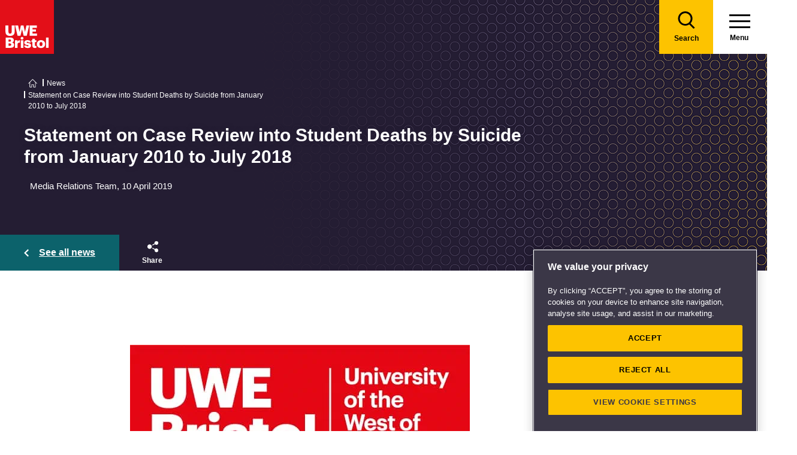

--- FILE ---
content_type: text/html; charset=utf-8
request_url: https://www.uwe.ac.uk/news/statement-on-case-review-into-student-deaths-by-suicide-from-january-2010-to-july-2018
body_size: 18219
content:

<!doctype html>
<!--[if lt IE 8]>   <html lang="en" class="no-js lt-ie10 lt-ie9 lt-ie8"> <![endif]-->
<!--[if IE 8]>      <html lang="en" class="no-js lt-ie10 lt-ie9 ie8"> <![endif]-->
<!--[if IE 9]>      <html lang="en" class="no-js lt-ie10 ie9-or-better ie9"> <![endif]-->
<!--[if ! IE]><!-->
<html lang="en-GB" class="no-js ie9-or-better ie10-or-better">
<!--<![endif]-->
<head>
    <link rel="preconnect" href="https://cookie-cdn.cookiepro.com" crossorigin>
<link rel="preconnect" href="https://www.googletagmanager.com">
<link rel="preconnect" href="https://fonts.gstatic.com" crossorigin>
<script nonce="Z3uod/LOVvHs9wKydS4mpH3i">
    document.documentElement.classList.replace('no-js', 'js');
</script>
<meta charset='utf-8' />
    <title>Statement on Case Review into Student Deaths by Suicide from January 2010 to July 2018 | UWE Bristol</title>

    <link href="/news/statement-on-case-review-into-student-deaths-by-suicide-from-january-2010-to-july-2018" rel="canonical" />

<meta name="referrer" content="strict-origin-when-cross-origin">
        <meta name="description" content="The findings of a Case Review into Student Deaths by Suicide and our commitment to a progressive approach to student mental health." />
        <meta http-equiv="Date" content="Fri, 12 Nov 2021 08:03:56 GMT" />
        <meta http-equiv="Last-Modified" content="Mon, 19 Jan 2026 17:43:35 GMT" />

<meta name="viewport" content="initial-scale=1, width=device-width" />
<meta http-equiv="X-UA-Compatible" content="IE=Edge" />

<link rel="apple-touch-icon" sizes="57x57" href="/assets/img/favicon/apple-icon-57x57.png?v=639044116320000000">
<link rel="apple-touch-icon" sizes="60x60" href="/assets/img/favicon/apple-icon-60x60.png?v=639044116320000000">
<link rel="apple-touch-icon" sizes="72x72" href="/assets/img/favicon/apple-icon-72x72.png?v=639044116320000000">
<link rel="apple-touch-icon" sizes="76x76" href="/assets/img/favicon/apple-icon-76x76.png?v=639044116320000000~">
<link rel="apple-touch-icon" sizes="114x114" href="/assets/img/favicon/apple-icon-114x114.png?v=639044116320000000">
<link rel="apple-touch-icon" sizes="120x120" href="/assets/img/favicon/apple-icon-120x120.png?v=639044116320000000">
<link rel="apple-touch-icon" sizes="144x144" href="/assets/img/favicon/apple-icon-144x144.png?v=639044116320000000">
<link rel="apple-touch-icon" sizes="152x152" href="/assets/img/favicon/apple-icon-152x152.png?v=639044116320000000">
<link rel="apple-touch-icon" sizes="180x180" href="/assets/img/favicon/apple-icon-180x180.png?v=639044116320000000">
<link rel="icon" type="image/png" sizes="192x192" href="/assets/img/favicon/android-icon-192x192.png?v=639044116320000000">
<link rel="icon" type="image/png" sizes="32x32" href="/assets/img/favicon/favicon-32x32.png?v=639044116320000000">
<link rel="icon" type="image/png" sizes="96x96" href="/assets/img/favicon/favicon-96x96.png?v=639044116320000000">
<link rel="icon" type="image/png" sizes="16x16" href="/assets/img/favicon/favicon-16x16.png?v=639044116320000000">
<link rel="preload" href="/assets/css/main.css?v=639044117440000000" as="style">
<link rel="preload" href="/assets/css/print.css?v=639044116300000000" as="style">
<link rel="stylesheet" href="/assets/css/main.css?v=639044117440000000" media="all" />
<link rel="stylesheet" href="/assets/css/print.css?v=639044116300000000" media="print" />
<noscript>
    <link media="all" rel="stylesheet" href="/assets/css/main.css?v=639044117440000000">
    <link media="print" href="/assets/css/print.css?v=639044116300000000" />
</noscript>

<link rel="manifest" href="/assets/img/favicon/manifest.json?v=639044116320000000">
<link rel="shortcut icon" href="/assets/img/favicon/favicon.ico?v=639044116320000000">
<meta name="msapplication-TileColor" content="#002d72">
<meta name="msapplication-config" content="/assets/img/favicon/browserconfig.xml?v=639044116320000000">
<meta name="msapplication-TileImage" content="/assets/img/favicon/ms-icon-144x144.png?v=639044116320000000">
<meta name="theme-color" content="#ffffff">

    <meta property="og:title" content="Statement on Case Review into Student Deaths by Suicide from January 2010 to July 2018 | UWE Bristol" />
    <meta property="og:url" content="/news/statement-on-case-review-into-student-deaths-by-suicide-from-january-2010-to-july-2018" />
        <meta property="og:image" content="-/media/uwe/images/news/news-items/uwe-bristol-logo-410x230.jpg" />
    <meta name="twitter:card" content="summary_large_image">
    <meta name="twitter:site" content="@uwebristol">
    <meta name="twitter:title" content="Statement on Case Review into Student Deaths by Suicide from January 2010 to July 2018 | UWE Bristol" />
    <meta name="twitter:url" content="/news/statement-on-case-review-into-student-deaths-by-suicide-from-january-2010-to-july-2018" />
        <meta name="twitter:image" content="-/media/uwe/images/news/news-items/uwe-bristol-logo-410x230.jpg" />
        <meta name="twitter:image:alt" content="-/media/uwe/images/news/news-items/uwe-bristol-logo-410x230.jpg" />



<script type="application/ld+json" nonce="Z3uod/LOVvHs9wKydS4mpH3i">
    {
  "@context": "https://schema.org",
  "@type": "NewsArticle",
  "headline": "Statement on Case Review into Student Deaths by Suicide from January 2010 to July 2018",
  "image": [
    "//www.uwe.ac.uk/-/media/uwe/images/news/news-items/uwe-bristol-logo-567x283.jpg"
  ],
  "datepublished": "2019-04-10T00:00:00",
  "datemodified": "2019-04-10T00:00:00",
  "mainEntityofPage": {
    "@type": "WebPage",
    "@id": "https://www.uwe.ac.uk/news/statement-on-case-review-into-student-deaths-by-suicide-from-january-2010-to-july-2018"
  },
  "author": {
    "@type": "Organization",
    "name": "UWE Bristol"
  },
  "publisher": {
    "@type": "Organization",
    "name": "UWE Bristol",
    "logo": {
      "@type": "ImageObject",
      "url": "https://style.uwe.ac.uk/branding/couplets/engine/images/logo.png"
    }
  }
}
</script>




    
                <script src="https://cookie-cdn.cookiepro.com/consent/bbeeea6b-aee8-46bc-b396-50f8d91aba8a/OtAutoBlock.js" integrity=""  crossorigin="anonymous"></script>
                <script nonce="Z3uod/LOVvHs9wKydS4mpH3i" data-ot-ignore class='optanon-category-C0001'>
                    !function(t,e,n,a,r){t[a]=t[a]||[],t[a].push({"gtm.start":(new Date).getTime(),event:"gtm.js"});var o=e.getElementsByTagName(n)[0],c=e.createElement(n);c.setAttributeNode(e.createAttribute("data-ot-ignore")),c.setAttribute("class","optanon-category-C0001");var s=e.querySelector("[nonce]");s&&c.setAttribute("nonce",s.nonce||s.getAttribute("nonce")),c.async=!0,c.src="https://www.googletagmanager.com/gtm.js?id=GTM-PW2266V8",o.parentNode.insertBefore(c,o)}(window,document,"script","dataLayer");
                </script>
                <script nonce="Z3uod/LOVvHs9wKydS4mpH3i" >
                    dataLayer.push({'nonce': document.currentScript.nonce});
                </script>
                <script nonce="Z3uod/LOVvHs9wKydS4mpH3i" >
                    (function(w,d,s,l,i){w[l]=w[l]||[];w[l].push({'gtm.start':new Date().getTime(),event:'gtm.js'});var f=d.getElementsByTagName(s)[0],j=d.createElement(s),dl=l!='dataLayer'?'&l='+l:'';j.async=!0;j.src='https://www.googletagmanager.com/gtm.js?id='+i+dl;var n=d.querySelector('[nonce]');n&&j.setAttribute('nonce',n.nonce||n.getAttribute('nonce'));f.parentNode.insertBefore(j,f)})(window,document,'script','dataLayer','GTM-NJMQ288N')
                </script>

    
    
    
</head>
<body class="preload ">
    
                <script nonce="Z3uod/LOVvHs9wKydS4mpH3i" data-ot-ignore class='optanon-category-C0001'>
                    !function(t,e,n,a,r){t[a]=t[a]||[],t[a].push({"gtm.start":(new Date).getTime(),event:"gtm.js"});var o=e.getElementsByTagName(n)[0],c=e.createElement(n);c.setAttributeNode(e.createAttribute("data-ot-ignore")),c.setAttribute("class","optanon-category-C0001");var s=e.querySelector("[nonce]");s&&c.setAttribute("nonce",s.nonce||s.getAttribute("nonce")),c.async=!0,c.src="https://www.googletagmanager.com/gtm.js?id=GTM-PW2266V8",o.parentNode.insertBefore(c,o)}(window,document,"script","dataLayer");
                </script>

    
    

<header>
    
<div class="nav">
    <div class="nav__inner">
        <a href="#main-content" class="header-skip-links">Skip to main content</a>
            <a class="logo" href="/"><img src="/assets/img/logo.svg" alt="Go to the UWE Bristol homepage" aria-label="Go to Homepage"></a>
                        <div class="nav-search js-nav-search">
                    <a class="nav-search__btn" href="/search-results"><span class="nav-search__text">Search</span></a>
                    <form action="/search-results" class="nav-search__form js-nav-search-form" id="content" method="get">
                        <button type="button" aria-expanded="false" class="nav-search__btn js-nav-search-trigger">
                            <span class="nav-search__text">Search</span>
                        </button>
                        <div class="search-wrapper">
                            <label class="u-hidden" for="search-input">Search</label>
                            <input type="search" placeholder="Search site for ..." name="q" maxlength="200" autocomplete="off" class="nav-search__input" id="search-input" />
                                <div class="dropdown">
                                    <button type="button" class="dropbtn js-nav-search-options-btn" aria-expanded="false">Category</button>
                                    <div class="dropdown-content js-nav-search-options-menu">
                                                <a data-query-key="?q" data-query-kv-pair="" class="js-nav-search-options-menu-link" href="/search-results/">All</a>
                                                <a data-query-key="?words" data-query-kv-pair="" class="js-nav-search-options-menu-link" href="https://courses.uwe.ac.uk/Search/">Courses</a>
                                                <a data-query-key="?q" data-query-kv-pair="" class="js-nav-search-options-menu-link" href="/news/search-results/">News</a>
                                                <a data-query-key="?q" data-query-kv-pair="" class="js-nav-search-options-menu-link" href="/events/search-results/">Events</a>
                                                <a data-query-key="?phrase" data-query-kv-pair="" class="js-nav-search-options-menu-link" href="https://blogs.uwe.ac.uk/site-search/">Blogs</a>
                                                <a data-query-key="?query" data-query-kv-pair="" class="js-nav-search-options-menu-link" href="https://people.uwe.ac.uk/SearchResults/">People</a>
                                                <a data-query-key="/search/all/outputs?criteria" data-query-kv-pair="" class="js-nav-search-options-menu-link" href="https://uwe-repository.worktribe.com">Research</a>
                                    </div>
                                </div>
                        </div>
                        <button type="reset" class="nav-close-search__btn js-nav-search-close"><span class="nav-search__text">Close</span></button>
                    </form>
                </div>
                    <a class="menu" href="/">
                <span class="menu__text">Menu</span><div class="hamburger"><span></span><span></span><span></span></div>
            </a>
            <button type="button" class="menu js-nav-trigger js-nav-open" aria-expanded="false">
                <span class="menu__text">Menu</span><span class="hamburger"><span></span><span></span><span></span></span>
            </button>
    </div>

        <div class="slide-out-menu js-nav">
            <div class="js-api-nav u-hidden" aria-expanded="false" data-flatbuild="false" data-api="/uwe/api/navigation"></div>
            <div class="sticky-wrap">
                <nav class="utility-nav o-bg--black" aria-label="Utility Navigation">
                    <ul class="utility-nav__list">
                                <li class="utility-nav__list-item"><a class="utility-nav__link" href="/students" target="">Students</a></li>
                                <li class="utility-nav__list-item"><a class="utility-nav__link" href="https://intranet.uwe.ac.uk" target="">Staff</a></li>
                                <li class="utility-nav__list-item"><a class="utility-nav__link" href="/about/website/login" target="">Login</a></li>
                        <li class="utility-nav__list-item"><button type="button" class="utility-nav__menu js-nav-trigger js-nav-close" aria-expanded="false" aria-label="Close">Close</button></li>
                    </ul>
                </nav>
            </div>

                <div class="nav-wrap nav-level--primary js-nav-wrap">
                    <nav class="primary-nav o-bg--black" aria-label="Primary Navigation">
                        <ul class="primary-nav__list js-nav-list">
    <li class="primary-nav__list-item">
        <a href="#" class="primary-nav__link has-subnav js-subnav-trigger" aria-haspopup="true" data-id="8756b42d-c299-47d8-9c5e-3816d7ecf0fc">Courses and applying</a>
            <div class="primary-nav__subnav js-subnav">
                <ul class="subnav__list">
    <li class="subnav__list-item">
                    <a href="#" class="subnav__link subnav__link--back js-close-subnav">Back to Main Menu</a>
            </li>
    <li class="subnav__list-item">
            <a href="/courses" class="subnav__link subnav__link--parent">Courses and applying</a>
                    </li>
    <li class="subnav__list-item">
                            <a href="#" class="subnav__link has-subnav js-subnav-trigger" aria-haspopup="true" data-id="bc61545d-f58d-49ea-86e3-a4fba7fd25f8">Find a course</a>
    </li>
    <li class="subnav__list-item">
                            <a href="#" class="subnav__link has-subnav js-subnav-trigger" aria-haspopup="true" data-id="27fe4803-0f41-47dd-badd-35693c7b5365">Undergraduate study</a>
    </li>
    <li class="subnav__list-item">
                            <a href="#" class="subnav__link has-subnav js-subnav-trigger" aria-haspopup="true" data-id="6cb501e6-f522-45f0-96e1-1c09921f3044">Postgraduate study</a>
    </li>
    <li class="subnav__list-item">
                            <a href="#" class="subnav__link has-subnav js-subnav-trigger" aria-haspopup="true" data-id="0f23f2db-5728-46bb-8917-80641261dc43">International study</a>
    </li>
    <li class="subnav__list-item">
                            <a href="/courses/online-study" class="subnav__link " aria-haspopup="false" data-id="e4db76a9-2994-46aa-998e-cae47d55e5cf">Online study</a>
    </li>
    <li class="subnav__list-item">
                            <a href="/courses/clearing" class="subnav__link " aria-haspopup="false" data-id="6421c499-0e8d-4278-ac00-60bcf60589de">Clearing</a>
    </li>
    <li class="subnav__list-item">
                            <a href="#" class="subnav__link has-subnav js-subnav-trigger" aria-haspopup="true" data-id="b6285d3a-68b1-4769-ad0d-eb0a5fc7de8a">Higher and degree apprenticeships</a>
    </li>
    <li class="subnav__list-item">
                            <a href="#" class="subnav__link has-subnav js-subnav-trigger" aria-haspopup="true" data-id="2603110f-2f07-4a05-ad36-fa4256006ffd">Professional development</a>
    </li>
    <li class="subnav__list-item">
                            <a href="#" class="subnav__link has-subnav js-subnav-trigger" aria-haspopup="true" data-id="a89a9cf8-4938-40d8-a9ce-133dad8682f6">Applying</a>
    </li>
    <li class="subnav__list-item">
                            <a href="#" class="subnav__link has-subnav js-subnav-trigger" aria-haspopup="true" data-id="8728b85d-f74b-4564-b4f0-dd37fd628006">Fees</a>
    </li>
    <li class="subnav__list-item">
                            <a href="#" class="subnav__link has-subnav js-subnav-trigger" aria-haspopup="true" data-id="3119e6a7-8c39-4b53-8ec6-cd84dc512251">Funding and scholarships</a>
    </li>
    <li class="subnav__list-item">
                            <a href="#" class="subnav__link has-subnav js-subnav-trigger" aria-haspopup="true" data-id="cda15eb4-5835-494e-b864-4ac5b361b294">Open Days</a>
    </li>
    <li class="subnav__list-item">
                            <a href="/courses/sign-up-for-email-updates" class="subnav__link " aria-haspopup="false" data-id="5abe7e3f-9d23-460e-8c0f-6277e3f5b9d7">Sign up for email updates</a>
    </li>
    <li class="subnav__list-item">
                            <a href="/courses/order-a-prospectus" class="subnav__link " aria-haspopup="false" data-id="f83f7d48-19b6-4a7d-9823-25124c811196">Order a prospectus</a>
    </li>
    <li class="subnav__list-item">
                            <a href="/courses/ask-a-student" class="subnav__link " aria-haspopup="false" data-id="da2eb421-f95a-4535-ad64-a2e3e201987f">Ask a student</a>
    </li>
                </ul>
            </div>
    </li>
    <li class="primary-nav__list-item">
        <a href="#" class="primary-nav__link has-subnav js-subnav-trigger" aria-haspopup="true" data-id="8a0241d7-3b17-4145-9e24-f7261fba04f7">Life</a>
            <div class="primary-nav__subnav js-subnav">
                <ul class="subnav__list">
    <li class="subnav__list-item">
                    <a href="#" class="subnav__link subnav__link--back js-close-subnav">Back to Main Menu</a>
            </li>
    <li class="subnav__list-item">
            <a href="/life" class="subnav__link subnav__link--parent">Life</a>
                    </li>
    <li class="subnav__list-item">
                            <a href="#" class="subnav__link has-subnav js-subnav-trigger" aria-haspopup="true" data-id="2b360678-4ab4-49b0-b41b-2f272c51dc7d">Accommodation</a>
    </li>
    <li class="subnav__list-item">
                            <a href="#" class="subnav__link has-subnav js-subnav-trigger" aria-haspopup="true" data-id="22aa9e02-2f48-48f1-ab3d-3a9319b870cb">Campus and facilities</a>
    </li>
    <li class="subnav__list-item">
                            <a href="#" class="subnav__link has-subnav js-subnav-trigger" aria-haspopup="true" data-id="eb70d669-6cc7-4474-90f7-881573fbef70">Preparing and arrival</a>
    </li>
    <li class="subnav__list-item">
                            <a href="#" class="subnav__link has-subnav js-subnav-trigger" aria-haspopup="true" data-id="923e56c6-0661-4110-8058-a2f0b7d72ba4">Centre for Music</a>
    </li>
    <li class="subnav__list-item">
                            <a href="#" class="subnav__link has-subnav js-subnav-trigger" aria-haspopup="true" data-id="aa99a390-ecd3-45a0-bbee-fa8ab3934527">Sports, societies and activities</a>
    </li>
    <li class="subnav__list-item">
                            <a href="#" class="subnav__link has-subnav js-subnav-trigger" aria-haspopup="true" data-id="956a4289-37f8-4fcc-9ffd-e26ab453ca4b">Health and wellbeing</a>
    </li>
    <li class="subnav__list-item">
                            <a href="#" class="subnav__link has-subnav js-subnav-trigger" aria-haspopup="true" data-id="4ab87271-da4a-4de4-b721-6dbfca3560d6">Money and finance</a>
    </li>
    <li class="subnav__list-item">
                            <a href="#" class="subnav__link has-subnav js-subnav-trigger" aria-haspopup="true" data-id="5d0ede17-85ad-4805-ab46-d8d25ceaa698">Discover Bristol</a>
    </li>
    <li class="subnav__list-item">
                            <a href="#" class="subnav__link has-subnav js-subnav-trigger" aria-haspopup="true" data-id="1ad087a9-a4e4-4881-b30a-818150a7e36c">Global experiences</a>
    </li>
    <li class="subnav__list-item">
                            <a href="#" class="subnav__link has-subnav js-subnav-trigger" aria-haspopup="true" data-id="b03fa447-589a-48fe-86f5-d819351046dc">Creating a greener future</a>
    </li>
                </ul>
            </div>
    </li>
    <li class="primary-nav__list-item">
        <a href="#" class="primary-nav__link has-subnav js-subnav-trigger" aria-haspopup="true" data-id="87044de8-6f13-4c6f-875c-e2cd3d9e07bd">Study</a>
            <div class="primary-nav__subnav js-subnav">
                <ul class="subnav__list">
    <li class="subnav__list-item">
                    <a href="#" class="subnav__link subnav__link--back js-close-subnav">Back to Main Menu</a>
            </li>
    <li class="subnav__list-item">
            <a href="/study" class="subnav__link subnav__link--parent">Study</a>
                    </li>
    <li class="subnav__list-item">
                            <a href="#" class="subnav__link has-subnav js-subnav-trigger" aria-haspopup="true" data-id="ddb00211-958f-4d45-832f-b8537922fb54">Library</a>
    </li>
    <li class="subnav__list-item">
                            <a href="#" class="subnav__link has-subnav js-subnav-trigger" aria-haspopup="true" data-id="07d79b48-3d33-497a-9beb-22c4f466c354">Study support</a>
    </li>
    <li class="subnav__list-item">
                            <a href="#" class="subnav__link has-subnav js-subnav-trigger" aria-haspopup="true" data-id="bb2a7cb9-7501-4b26-926b-5001c89faed6">Term dates</a>
    </li>
    <li class="subnav__list-item">
                            <a href="#" class="subnav__link has-subnav js-subnav-trigger" aria-haspopup="true" data-id="5cc1c055-1e76-4baf-84e6-731038c6b725">Academic information</a>
    </li>
    <li class="subnav__list-item">
                            <a href="#" class="subnav__link has-subnav js-subnav-trigger" aria-haspopup="true" data-id="811c5008-4111-4edb-acef-86f1b9808b9f">IT Services</a>
    </li>
    <li class="subnav__list-item">
                            <a href="/study/starting-block" class="subnav__link " aria-haspopup="false" data-id="2c978c62-3621-4860-97d5-8e5895a994fc">Starting Block</a>
    </li>
    <li class="subnav__list-item">
                            <a href="#" class="subnav__link has-subnav js-subnav-trigger" aria-haspopup="true" data-id="9a8ebb32-6e19-4d4a-960c-fe2b2565262b">Career development</a>
    </li>
    <li class="subnav__list-item">
                            <a href="#" class="subnav__link has-subnav js-subnav-trigger" aria-haspopup="true" data-id="8717121f-b77c-44f9-9069-dc3b27140aca">Work experience, jobs and placements</a>
    </li>
    <li class="subnav__list-item">
                            <a href="#" class="subnav__link has-subnav js-subnav-trigger" aria-haspopup="true" data-id="a2c2fb0d-1d67-42b3-a45d-cea1d8f83afc">Innovation and enterprise</a>
    </li>
    <li class="subnav__list-item">
                            <a href="#" class="subnav__link has-subnav js-subnav-trigger" aria-haspopup="true" data-id="56984de3-2c2b-47f4-8698-47c7ec7babdc">Final Year checklist</a>
    </li>
    <li class="subnav__list-item">
                            <a href="#" class="subnav__link has-subnav js-subnav-trigger" aria-haspopup="true" data-id="0f3f19b9-554e-4de9-b668-3628b8afcb3b">International study exchange</a>
    </li>
    <li class="subnav__list-item">
                            <a href="/study/student-feedback" class="subnav__link " aria-haspopup="false" data-id="9bb6bd56-15cc-41d1-9765-6eab364825c8">Student feedback</a>
    </li>
    <li class="subnav__list-item">
                            <a href="/study/uwe-bristol-app" class="subnav__link " aria-haspopup="false" data-id="fd5430ec-07e0-4143-b569-cc3d8ea961d7">UWE Bristol app</a>
    </li>
                </ul>
            </div>
    </li>
    <li class="primary-nav__list-item">
        <a href="#" class="primary-nav__link has-subnav js-subnav-trigger" aria-haspopup="true" data-id="6e90938a-9e6d-4edf-a75c-3d143408fc57">About us</a>
            <div class="primary-nav__subnav js-subnav">
                <ul class="subnav__list">
    <li class="subnav__list-item">
                    <a href="#" class="subnav__link subnav__link--back js-close-subnav">Back to Main Menu</a>
            </li>
    <li class="subnav__list-item">
            <a href="/about" class="subnav__link subnav__link--parent">About us</a>
                    </li>
    <li class="subnav__list-item">
                            <a href="#" class="subnav__link has-subnav js-subnav-trigger" aria-haspopup="true" data-id="08f6a448-9bb6-4ae5-8303-8dc13371d441">Our values, vision and strategy</a>
    </li>
    <li class="subnav__list-item">
                            <a href="/about/ranking-and-reputation" class="subnav__link " aria-haspopup="false" data-id="26a62e2e-689f-475a-8ee0-2f7a49405607">Ranking and reputation</a>
    </li>
    <li class="subnav__list-item">
                            <a href="#" class="subnav__link has-subnav js-subnav-trigger" aria-haspopup="true" data-id="06fc1035-20d3-4c51-a694-d92604104d60">Work at UWE Bristol</a>
    </li>
    <li class="subnav__list-item">
                            <a href="#" class="subnav__link has-subnav js-subnav-trigger" aria-haspopup="true" data-id="24495ef3-8f1a-4ff6-b76e-22320ea2a5fa">Contact us</a>
    </li>
    <li class="subnav__list-item">
                            <a href="#" class="subnav__link has-subnav js-subnav-trigger" aria-haspopup="true" data-id="3291b575-5b1b-4d92-83ce-814efc08a8a1">Visit us</a>
    </li>
    <li class="subnav__list-item">
                            <a href="/about/staff-profiles" class="subnav__link " aria-haspopup="false" data-id="97d77098-6b81-4082-9a38-770e3ec547f1">Staff profiles</a>
    </li>
    <li class="subnav__list-item">
                            <a href="#" class="subnav__link has-subnav js-subnav-trigger" aria-haspopup="true" data-id="d5ed684f-3299-4e44-bbdc-eada03c723f2">Colleges and Schools</a>
    </li>
    <li class="subnav__list-item">
                            <a href="#" class="subnav__link has-subnav js-subnav-trigger" aria-haspopup="true" data-id="4343d0a6-ac2f-4308-a656-9eeb91d92970">Services</a>
    </li>
    <li class="subnav__list-item">
                            <a href="#" class="subnav__link has-subnav js-subnav-trigger" aria-haspopup="true" data-id="83ff4cee-0bd9-440c-8eca-5fbb5f012806">Structure and governance</a>
    </li>
    <li class="subnav__list-item">
                            <a href="#" class="subnav__link has-subnav js-subnav-trigger" aria-haspopup="true" data-id="7a9ae310-5020-4973-99cd-01f68567ed2c">Demographic data</a>
    </li>
    <li class="subnav__list-item">
                            <a href="#" class="subnav__link has-subnav js-subnav-trigger" aria-haspopup="true" data-id="316d395c-5fed-4df2-b665-e0b59cb16109">Our history</a>
    </li>
    <li class="subnav__list-item">
                            <a href="#" class="subnav__link has-subnav js-subnav-trigger" aria-haspopup="true" data-id="07dc1b62-6bbb-4212-a417-ee545206f738">Website</a>
    </li>
                </ul>
            </div>
    </li>
    <li class="primary-nav__list-item">
        <a href="#" class="primary-nav__link has-subnav js-subnav-trigger" aria-haspopup="true" data-id="268cb91a-6dcf-4fa1-bb4e-353305f09ff5">RISE</a>
            <div class="primary-nav__subnav js-subnav">
                <ul class="subnav__list">
    <li class="subnav__list-item">
                    <a href="#" class="subnav__link subnav__link--back js-close-subnav">Back to Main Menu</a>
            </li>
    <li class="subnav__list-item">
            <a href="/rise" class="subnav__link subnav__link--parent">RISE</a>
                    </li>
    <li class="subnav__list-item">
                            <a href="/rise/research" class="subnav__link " aria-haspopup="false" data-id="83bebf38-b60d-4d2f-85e0-7b0d22a44bf3">Research</a>
    </li>
    <li class="subnav__list-item">
                            <a href="/rise/innovation" class="subnav__link " aria-haspopup="false" data-id="2bae2fe0-a602-4918-bdde-725958131371">Innovation</a>
    </li>
    <li class="subnav__list-item">
                            <a href="/rise/skills" class="subnav__link " aria-haspopup="false" data-id="f1b65e75-1759-4d9d-83e5-201646e492c1">Skills</a>
    </li>
    <li class="subnav__list-item">
                            <a href="/rise/enterprise" class="subnav__link " aria-haspopup="false" data-id="40fdcddb-6043-455d-a31d-a8d6134c2cdb">Enterprise</a>
    </li>
    <li class="subnav__list-item">
                            <a href="#" class="subnav__link has-subnav js-subnav-trigger" aria-haspopup="true" data-id="656d7d59-cb1d-4c36-8208-9aab8695f8cd">Shaping integrated healthcare</a>
    </li>
    <li class="subnav__list-item">
                            <a href="#" class="subnav__link has-subnav js-subnav-trigger" aria-haspopup="true" data-id="f3981413-8968-47ec-b091-c27d14b3f644">Harnessing creativity and technology</a>
    </li>
    <li class="subnav__list-item">
                            <a href="#" class="subnav__link has-subnav js-subnav-trigger" aria-haspopup="true" data-id="2b4f149a-d380-48e5-95b0-7cd347c31d27">Enriching culture place and community</a>
    </li>
    <li class="subnav__list-item">
                            <a href="#" class="subnav__link has-subnav js-subnav-trigger" aria-haspopup="true" data-id="73a78e03-197f-4371-abba-c81fe7862ba0">Securing a green resilient future</a>
    </li>
                </ul>
            </div>
    </li>
    <li class="primary-nav__list-item">
        <a href="#" class="primary-nav__link has-subnav js-subnav-trigger" aria-haspopup="true" data-id="ec663c02-4eb0-4df6-8dfc-7684d07f29eb">Business and community partners</a>
            <div class="primary-nav__subnav js-subnav">
                <ul class="subnav__list">
    <li class="subnav__list-item">
                    <a href="#" class="subnav__link subnav__link--back js-close-subnav">Back to Main Menu</a>
            </li>
    <li class="subnav__list-item">
            <a href="/business" class="subnav__link subnav__link--parent">Business and community partners</a>
                    </li>
    <li class="subnav__list-item">
                            <a href="#" class="subnav__link has-subnav js-subnav-trigger" aria-haspopup="true" data-id="407506e7-1ecf-4719-9a86-ba78f504fa9b">Businesses and employers</a>
    </li>
    <li class="subnav__list-item">
                            <a href="#" class="subnav__link has-subnav js-subnav-trigger" aria-haspopup="true" data-id="64a3114e-57c2-4ca1-bb9e-d0330bb0ef75">University Enterprise Zone</a>
    </li>
    <li class="subnav__list-item">
                            <a href="#" class="subnav__link has-subnav js-subnav-trigger" aria-haspopup="true" data-id="11c56a93-608e-463a-94e4-af5e9b13d028">Civic engagement and community</a>
    </li>
    <li class="subnav__list-item">
                            <a href="#" class="subnav__link has-subnav js-subnav-trigger" aria-haspopup="true" data-id="e900979e-5773-47de-808a-65d17ae9ca2f">Outreach for schools and colleges</a>
    </li>
    <li class="subnav__list-item">
                            <a href="/business/business-enquiries" class="subnav__link " aria-haspopup="false" data-id="b1dc2198-3b9c-4be0-83e5-25c3a2a5c41f">Business enquiries</a>
    </li>
    <li class="subnav__list-item">
                            <a href="#" class="subnav__link has-subnav js-subnav-trigger" aria-haspopup="true" data-id="fb1d9f1b-ed07-42aa-9de8-96878fb7ff32">Venue hire and events management</a>
    </li>
    <li class="subnav__list-item">
                            <a href="#" class="subnav__link has-subnav js-subnav-trigger" aria-haspopup="true" data-id="be18b040-6015-4007-80bd-97ff1ed0848a">Support UWE Bristol</a>
    </li>
    <li class="subnav__list-item">
                            <a href="#" class="subnav__link has-subnav js-subnav-trigger" aria-haspopup="true" data-id="1d554f34-57fc-4cde-b5b4-a68c29bd3d3e">Degree apprenticeships employer information</a>
    </li>
    <li class="subnav__list-item">
                            <a href="/business/academic-partnerships" class="subnav__link " aria-haspopup="false" data-id="5f219342-be65-441a-9c7c-4e4ebc5a1cb7">Academic partnerships</a>
    </li>
                </ul>
            </div>
    </li>
    <li class="primary-nav__list-item">
        <a href="#" class="primary-nav__link has-subnav js-subnav-trigger" aria-haspopup="true" data-id="01d016b9-e6b5-45c0-be33-43ff3b6fe017">Research</a>
            <div class="primary-nav__subnav js-subnav">
                <ul class="subnav__list">
    <li class="subnav__list-item">
                    <a href="#" class="subnav__link subnav__link--back js-close-subnav">Back to Main Menu</a>
            </li>
    <li class="subnav__list-item">
            <a href="/research" class="subnav__link subnav__link--parent">Research</a>
                    </li>
    <li class="subnav__list-item">
                            <a href="#" class="subnav__link has-subnav js-subnav-trigger" aria-haspopup="true" data-id="92c11c09-5a90-4f81-b379-ecfeee890109">Postgraduate research study</a>
    </li>
    <li class="subnav__list-item">
                            <a href="/research/our-research-strategy" class="subnav__link " aria-haspopup="false" data-id="4e165088-3c1f-46f2-8035-dc93eed3dce0">Our research strategy</a>
    </li>
    <li class="subnav__list-item">
                            <a href="#" class="subnav__link has-subnav js-subnav-trigger" aria-haspopup="true" data-id="1522a571-3b7a-43c3-bed4-8f9d46d4271f">Research centres and groups</a>
    </li>
    <li class="subnav__list-item">
                            <a href="/research/research-enquiries" class="subnav__link " aria-haspopup="false" data-id="b0458c49-6feb-462f-8a47-0b1ef28f2a00">Research enquiries</a>
    </li>
    <li class="subnav__list-item">
                            <a href="/research/research-publications" class="subnav__link " aria-haspopup="false" data-id="7d46764a-9f04-4254-8dc1-dfac229b2ec9">Research publications</a>
    </li>
    <li class="subnav__list-item">
                            <a href="#" class="subnav__link has-subnav js-subnav-trigger" aria-haspopup="true" data-id="434c3124-8220-440a-b04e-71e0cbfef6dc"> Research governance</a>
    </li>
    <li class="subnav__list-item">
                            <a href="#" class="subnav__link has-subnav js-subnav-trigger" aria-haspopup="true" data-id="e94457bb-282e-4930-af6a-a381d4367310">Research Excellence Framework (REF)</a>
    </li>
    <li class="subnav__list-item">
                            <a href="#" class="subnav__link has-subnav js-subnav-trigger" aria-haspopup="true" data-id="024e5759-a714-42f4-8f09-f0725f827410">Research staff support</a>
    </li>
                </ul>
            </div>
    </li>
    <li class="primary-nav__list-item">
        <a href="#" class="primary-nav__link has-subnav js-subnav-trigger" aria-haspopup="true" data-id="a8cbb8a7-2a28-4dcd-a321-5cae496b8baa">Alumni</a>
            <div class="primary-nav__subnav js-subnav">
                <ul class="subnav__list">
    <li class="subnav__list-item">
                    <a href="#" class="subnav__link subnav__link--back js-close-subnav">Back to Main Menu</a>
            </li>
    <li class="subnav__list-item">
            <a href="/alumni" class="subnav__link subnav__link--parent">Alumni</a>
                    </li>
    <li class="subnav__list-item">
                            <a href="#" class="subnav__link has-subnav js-subnav-trigger" aria-haspopup="true" data-id="14852ff4-d924-42a2-9602-d3c596b5c6c2">Benefits and discounts</a>
    </li>
    <li class="subnav__list-item">
                            <a href="#" class="subnav__link has-subnav js-subnav-trigger" aria-haspopup="true" data-id="94eefbb6-528b-4724-9a78-9ae9112e4c8e">Stay connected</a>
    </li>
    <li class="subnav__list-item">
                            <a href="/alumni/reunions" class="subnav__link " aria-haspopup="false" data-id="93106574-4ea8-41b3-a3b0-4976db775099">Reunions</a>
    </li>
    <li class="subnav__list-item">
                            <a href="/alumni/alumni-edit" class="subnav__link " aria-haspopup="false" data-id="eecc8e42-c23b-4d9c-b242-94ef3a580598">Alumni Edit</a>
    </li>
    <li class="subnav__list-item">
                            <a href="/alumni/outstanding-alumni" class="subnav__link " aria-haspopup="false" data-id="01a99dda-0ce0-440b-847b-b30c5d0cca35">Outstanding alumni</a>
    </li>
    <li class="subnav__list-item">
                            <a href="/alumni/share-your-success" class="subnav__link " aria-haspopup="false" data-id="32bd75cc-50ab-4785-a993-976f95530443">Share your story</a>
    </li>
    <li class="subnav__list-item">
                            <a href="#" class="subnav__link has-subnav js-subnav-trigger" aria-haspopup="true" data-id="a2aa0632-bac8-4901-bf58-88b6da7a4c3a">Alumni Connect</a>
    </li>
                </ul>
            </div>
    </li>
    <li class="primary-nav__list-item">
        <a href="#" class="primary-nav__link has-subnav js-subnav-trigger" aria-haspopup="true" data-id="18ba1dd1-d0d3-41cb-9bf5-bd548dd82503">News</a>
            <div class="primary-nav__subnav js-subnav">
                <ul class="subnav__list">
    <li class="subnav__list-item">
                    <a href="#" class="subnav__link subnav__link--back js-close-subnav">Back to Main Menu</a>
            </li>
    <li class="subnav__list-item">
            <a href="/news" class="subnav__link subnav__link--parent">News</a>
                    </li>
    <li class="subnav__list-item">
                            <a href="/news/student-newsletter" class="subnav__link " aria-haspopup="false" data-id="b495fdbe-cd7c-4070-bafb-ec8760692633">Student newsletter</a>
    </li>
    <li class="subnav__list-item">
                            <a href="/news/media-enquiries" class="subnav__link " aria-haspopup="false" data-id="abf68642-a5c0-497b-a747-92499dc5f9f2">Media enquiries</a>
    </li>
    <li class="subnav__list-item">
                            <a href="#" class="subnav__link has-subnav js-subnav-trigger" aria-haspopup="true" data-id="1339a181-d06e-4358-adb2-6c4f44bf2d95">Find an expert</a>
    </li>
    <li class="subnav__list-item">
                            <a href="/news/blogs" class="subnav__link " aria-haspopup="false" data-id="11627e5d-4245-43da-8ba5-0ca347ba263d">Blogs</a>
    </li>
                </ul>
            </div>
    </li>
    <li class="primary-nav__list-item">
        <a href="#" class="primary-nav__link has-subnav js-subnav-trigger" aria-haspopup="true" data-id="0e9766eb-cdd9-415e-a448-feadbceb899e">Events</a>
            <div class="primary-nav__subnav js-subnav">
                <ul class="subnav__list">
    <li class="subnav__list-item">
                    <a href="#" class="subnav__link subnav__link--back js-close-subnav">Back to Main Menu</a>
            </li>
    <li class="subnav__list-item">
            <a href="/events" class="subnav__link subnav__link--parent">Events</a>
                    </li>
    <li class="subnav__list-item">
                            <a href="/events/welcome-events" class="subnav__link " aria-haspopup="false" data-id="d7b9ae31-6483-4cf0-b7c0-d64a76ced2c4">Welcome events</a>
    </li>
    <li class="subnav__list-item">
                            <a href="/events/degree-show" class="subnav__link " aria-haspopup="false" data-id="5b606f72-b7dd-4be7-aeab-be26f2eb8827">Degree Show</a>
    </li>
    <li class="subnav__list-item">
                            <a href="#" class="subnav__link has-subnav js-subnav-trigger" aria-haspopup="true" data-id="25e5a310-1eb3-4e24-ab0c-0565bdf79e44">Graduation ceremonies</a>
    </li>
    <li class="subnav__list-item">
                            <a href="/events/black-history-month" class="subnav__link " aria-haspopup="false" data-id="45d2a150-209a-458d-a201-890ea9f875fd">Black History Month</a>
    </li>
    <li class="subnav__list-item">
                            <a href="/events/lgbt-history-month" class="subnav__link " aria-haspopup="false" data-id="8a77bfad-8622-4813-9d71-614ff515decd">LGBT+ History Month</a>
    </li>
    <li class="subnav__list-item">
                            <a href="#" class="subnav__link has-subnav js-subnav-trigger" aria-haspopup="true" data-id="e16f8f95-a25d-4099-a4b5-d908a5c832b8">The Bristol Distinguished Address Series</a>
    </li>
    <li class="subnav__list-item">
                            <a href="/events/study-skills-week" class="subnav__link " aria-haspopup="false" data-id="85b6deb7-d23b-4386-b682-c2a2db9b9208">Study Skills Week</a>
    </li>
    <li class="subnav__list-item">
                            <a href="/events/filming-and-photography-notice" class="subnav__link " aria-haspopup="false" data-id="ae0fc602-41cf-4f31-8557-b1ec75f8b439">Filming and photography notice</a>
    </li>
    <li class="subnav__list-item">
                            <a href="/events/green-week" class="subnav__link " aria-haspopup="false" data-id="48bcb31c-9593-4c23-bd5d-f5821e6298ac">Green Week</a>
    </li>
    <li class="subnav__list-item">
                            <a href="/events/international-student-events" class="subnav__link " aria-haspopup="false" data-id="6012e0ea-7012-4220-9777-ef35d25c6c97">International student events</a>
    </li>
    <li class="subnav__list-item">
                            <a href="/events/careers-and-enterprise-events" class="subnav__link " aria-haspopup="false" data-id="72fcbad3-e80d-469b-95df-35b3b82c5d7f">Careers and enterprise events</a>
    </li>
    <li class="subnav__list-item">
                            <a href="/events/international-student-orientation" class="subnav__link " aria-haspopup="false" data-id="8b9cea28-3959-4fa8-b8b8-cbafc21c0e04">International and European student orientation</a>
    </li>
    <li class="subnav__list-item">
                            <a href="#" class="subnav__link has-subnav js-subnav-trigger" aria-haspopup="true" data-id="45be641d-a46c-4337-afe6-80c3c3e64df1">Inspire:Me series</a>
    </li>
    <li class="subnav__list-item">
                            <a href="/events/external-speakers" class="subnav__link " aria-haspopup="false" data-id="59c8735b-7877-441f-adeb-dbb45ba000ab">External speakers</a>
    </li>
                </ul>
            </div>
    </li>
                        </ul>
                    </nav>
                </div>
        </div>
</div>



</header>

<main id="main-content" role="main">

    
<div class="header-wrapper">
    <div class="header header--shallow header--news-item ">
        <div class="header__inner">
            

<nav class="breadcrumb" aria-label="Breadcrumb">
        <ol itemscope itemtype="https://schema.org/BreadcrumbList">
            <li itemprop="itemListElement" itemscope
                itemtype="https://schema.org/ListItem" class="breadcrumb__item">
                    <a itemprop="item" href="/" class="breadcrumb__link breadcrumb--home" title="Home" aria-label="Go to UWE Bristol homepage"></a>
                <meta itemprop="position" content="1" />
                <meta itemprop="name" content="home" />
            </li>
                    <li itemtype="https://schema.org/ListItem" itemscope="" itemprop="itemListElement" class="breadcrumb__item">
                            <a itemprop="item" href="/news" class="breadcrumb__link">News</a>
                        <meta itemprop="position" content="2" />
                        <meta itemprop="name" content="News" />
                    </li>

            <li itemtype="https://schema.org/ListItem" itemprop="itemListElement" itemscope class="breadcrumb__item">
                <span itemprop="name" class="breadcrumb__link breadcrumb__link--static" aria-current="page">Statement on Case Review into Student Deaths by Suicide from January 2010 to July 2018</span>
                <meta itemprop="position" content="3" />
                <meta itemprop="name" content="Statement on Case Review into Student Deaths by Suicide from January 2010 to July 2018" />
            </li>
        </ol>
</nav>
            <div class="header__text">
                <h1 class="header__title">
                    Statement on Case Review into Student Deaths by Suicide from January 2010 to July 2018
                </h1>
                <div class="header__author">
                    <p class="header-author__text">
 Media Relations Team,                        10 April 2019
                    </p>
                </div>
            </div>
        </div>
    </div>
    <div class="header-extras-wrap header-extras-wrap--news">
        <a class="header__link" href="/news/search-results">See all news</a>
        <div class="c-relatedevents-bar__col c-share">
            

<div tabindex="0" class="c-relatedevents-bar__links-wrapper js-add-share" role="button" aria-expanded="false">
    <span class="c-relatedevents-bar__share-icons c-relatedevents-bar__share-icons--share">Share</span>
    <div class="c-relatedevents-bar__event-social-links c-relatedevents-bar__event-social-links--share">
        <div class="c-relatedevents-bar__share">
            <a href="https://www.facebook.com/sharer/sharer.php?u=https://www.uwe.ac.uk/news/statement-on-case-review-into-student-deaths-by-suicide-from-january-2010-to-july-2018">
                <span class="u-hidden-visually">Share to Facebook</span>
                <img src="/assets/img/facebook-share.png" alt="Share to Facebook" />
            </a>
            <a href="https://twitter.com/share?url=https://www.uwe.ac.uk/news/statement-on-case-review-into-student-deaths-by-suicide-from-january-2010-to-july-2018&text=Statement on Case Review into Student Deaths by Suicide from January 2010 to July 2018">
                <span class="u-hidden-visually">Share to Twitter</span>
                <img src="/assets/img/twitter-share.png" alt="Share to Twitter" />
            </a>
            <a href="mailto:?subject=Statement on Case Review into Student Deaths by Suicide from January 2010 to July 2018&body=Check out this site: https%3a%2f%2fwww.uwe.ac.uk%2fnews%2fstatement-on-case-review-into-student-deaths-by-suicide-from-january-2010-to-july-2018" title="Share by Email';">
                <span class="u-hidden-visually">Share by email</span>
                <img src="/assets/img/mail-share.png" alt="Share by email" />
            </a>
            <a href="https://api.whatsapp.com/send?text=Statement on Case Review into Student Deaths by Suicide from January 2010 to July 2018+https://www.uwe.ac.uk/news/statement-on-case-review-into-student-deaths-by-suicide-from-january-2010-to-july-2018">
                <span class="u-hidden-visually">Share to WhatsApp</span>
                <img src="/assets/img/whatsapp-share.png" alt="Share to WhatsApp" />
            </a>
            <a rel="noreferrer" href="http://www.linkedin.com/shareArticle?mini=true&url=https://www.uwe.ac.uk/news/statement-on-case-review-into-student-deaths-by-suicide-from-january-2010-to-july-2018&title=Statement on Case Review into Student Deaths by Suicide from January 2010 to July 2018">
                <span class="u-hidden-visually">Share to LinkedIn</span>
                <img src="/assets/img/linkedin-share.png" alt="Share to LinkedIn" />
            </a>
            <a href="https://www.facebook.com/dialog/send?app_id=207766518608&amp;link=https://www.uwe.ac.uk/news/statement-on-case-review-into-student-deaths-by-suicide-from-january-2010-to-july-2018&amp;redirect_uri=https://www.uwe.ac.uk/news/statement-on-case-review-into-student-deaths-by-suicide-from-january-2010-to-july-2018">
                <span class="u-hidden-visually">Share to Messenger</span>
                <img src="/assets/img/messenger-share.png" alt="Share to Messenger" />
            </a>
        </div>
    </div>
</div>

        </div>

    </div>
</div>

    

        <section class="o-bg--white">
            <div class="o-container--small">
                <div class="o-container__inner">
                    <div class="c-copy-section js-anim">
                        <p>&nbsp;</p>
                    </div>
                </div>
            </div>
        </section>
        <section class="o-bg--white">
            <div class="o-container">
                <div class="o-container--small">
                    <div class="o-container__inner o-container__inner--no-pad-bottom">
                        <div class="c-single-media-section">
                            <div class="c-copy-section js-anim">
                                    <figure class="c-single-media-section__img">
                                        <picture>
                                                <source media="(min-width: 601px)" srcset="/-/media/uwe/images/news/news-items/uwe-bristol-logo-567x283.jpg?mw=847&amp;hash=2D6AA6B18D02925305E91065B75CD4A2">
                                                <source media="(max-width: 600px)" srcset="/-/media/uwe/images/news/news-items/uwe-bristol-logo-567x283.jpg?mw=600&amp;hash=52289DC3038E32E16B08C79113C133F6">
                                            <img src="/-/media/uwe/images/news/news-items/uwe-bristol-logo-567x283.jpg?la=en&amp;h=283&amp;w=567&amp;mw=847&amp;hash=3E09F8E83AD165A880A8A7C94EF1C111" alt="University of the West of England (UWE Bristol) logo white text on red background" />
                                        </picture>
                                    </figure>
                            </div>
                        </div>
                    </div>
                </div>
            </div>
        </section>
        <section class="o-bg--white">
            <div class="o-container--small">
                <div class="o-container__inner">
                    <div class="c-copy-section js-anim">
                        <p>UWE Bristol is announcing today the findings of a Case Review into Student Deaths by Suicide between January 2010 and July 2018, supported by Public Health England (PHE) and local public health experts.</p>
<p>UWE Bristol is announcing these findings as part of our commitment to a progressive and open approach to student mental health and wellbeing, and to provide an example of a model that can be used by other universities, colleges and schools across the UK.</p>
<p>As an institution with over 30,000 students, death by suicide is thankfully a very rare occurrence at UWE Bristol. However, any number of suicides is too many and we want to ensure that we are doing everything possible to prevent further tragedies occurring among our student population. We wanted to use this report to improve our preventative interventions already in place and inform the content of our&nbsp;<a href="https://www2.uwe.ac.uk/services/Marketing/about-us/pdf/Policies/UWE-Bristol-Suicide-prevention-and-response-strategy.pdf">suicide prevention plan</a>, as part of our long-term commitment to addressing student mental health.</p>
<p>Cases of probable suicide among our students over the past eight years (1 January 2010 to 31 July 2018) were identified using a range of data sources, including university records that recorded the deaths of students but not the causes, along with academic, accommodation and finance records, and coroner's investigation and verdict records. The data sources also included the notes and memories of UWE Bristol staff.</p>
<p>The report was then used to identify any common factors between the cases and lessons learnt for policy and practice. The analysis involved comparing the demographics and broader information about the students in the study with the UWE Bristol student body as a whole. The report was co-produced with input from national experts in suicide prevention and local public health professionals. PHE contributed resources and support as part of its role in supporting the cross-governmental strategy for suicide prevention, which involves creating resources for local authorities and healthcare professionals to better understand and prevent suicide.</p>
<p>The report collated and analysed a range of data for 14 identified probable deaths by suicide (confirmed, suspected or likely) among UWE Bristol students. This figure was later revised to 12 probable deaths by suicide during the period examined, from over 200,000 students enrolled at UWE Bristol over that period.</p>
<p>It is important to note that the sample size was very small for drawing meaningful conclusions. However, the report included the following findings:</p>
<ul>
    <li>Half of the deaths were concentrated in the months between January and April in each year that was covered by the report.</li>
    <li>This finding reflects Office for National Statistics (ONS) data on student suicide, and that the early part of the year is a focus of concern nationally.</li>
    <li>More than half of students had resat exams or submitted extenuating circumstances forms, while one in four had requested a course transfer.</li>
    <li>Just under half of the students had faced financial difficulty.</li>
    <li>Only three of the students in the case group had formally self-identified as having mental health difficulties on their university entrance forms but at least six had been known to specialist mental health services at some point in their lives.</li>
    <li>The proportion of students aged 21 and over in the case group was higher than in UWE Bristol's student population as a whole.</li>
    <li>The report showed that no clusters of suicide occurred within the period of study, and there was no evidence of previously undetected or unknown links between the cases.</li>
</ul>
<p>The report was designed to shape the development of the University's suicide prevention plan and ongoing mental health support services. As a result of the findings from the report, UWE Bristol has already implemented the following:</p>
<ul>
    <li>Developing a new suicide prevention and response plan, which aims to create an environment that supports the development of life skills and emotional resilience,</li>
    <li>encouraging students to seek help as soon as they need it and not just at crisis point, and better identifying and responding to vulnerable or at-risk students.</li>
    <li>The creation of student-led, alcohol-free student spaces on our campuses, including the opening of the new 24-hour Student Centre on our Frenchay campus earlier this year.</li>
    <li>Developing additional awareness campaigns among students, parents and carers to promote disclosure of mental health concerns at the application/joining stage, to ensure support can be in place as soon as they join the University.</li>
    <li>Greater engagement with parents and carers, including a new newsletter, dedicated section on our website and direct telephone line for concerned families.</li>
    <li>In partnership with the University of Bristol, we are leading ongoing conversations with the NHS, GPs and local authorities to ensure better communication and data-sharing, and more joined-up students' wellbeing support.</li>
    <li>We have introduced a learner analytics system focused on enabling staff to support students' mental health and wellbeing. The system flags up when a student's level of academic engagement is lower than expected, allowing us to reach out to offer additional support. Since we began piloting this technology last September, 50 per cent of students identified by the software have taken up the offer of extra help.</li>
</ul>
<p>Like all universities, schools and colleges, we are deeply concerned by the increase of mental health issues amongst our young people nationally, and we recognise that what is happening at UWE Bristol reflects a wider, worrying trend that poses a huge challenge to all of us.</p>
<p>We hope that the report and methodology can be used by other universities, schools and colleges, and that it can form part of a collaborative effort to ensure we are providing the best possible support to students and young people across the UK.</p>
<p><strong>Please be mindful that the contents of this report and the way it is communicated will have an impact on the families and loved ones directly affected, and potentially our wider student community and young people suffering with their own mental health. We therefore request that the information contained within the report is treated with sensitivity and respect.</strong></p>
<p><strong>-ENDS-</strong></p>
<p>For more information, please contact <a href="mailto:pressoffice@uwe.ac.uk">pressoffice@uwe.ac.uk</a> -&nbsp;<strong>Please note, we can only respond to media requests.</strong></p>
<h3>What was the purpose of the student deaths by suicide case review?</h3>
<p>To improve our preventative interventions already in place and inform the content of our new suicide prevention plan. The process of conducting the review aligns with our long-term commitment to addressing student mental health as part of our progressive, holistic and sector-leading approach to the issue. This is a very complex issue and we are committed to increasing our understanding and knowledge, to ensure that we are doing everything we can to support students and prevent further suicides.</p>
<h3>How did it come about?</h3>
<p>In June 2018 UWE Bristol was approached to take part in a piece of work, reviewing the cases of suicides in university students from 2010 to 2018. We agreed to take part in the research and the case review, facilitated by Public Health England (PHE) and conducted by an independent local public health expert between July 2018 and September 2018.</p>
<h3>How was the review carried out and who was involved?</h3>
<p>Cases of probable suicide among UWE Bristol students over the past eight years (1 Jan, 2010 - 31 July, 2018) were identified using a range of data sources, including university records that recorded the deaths of students but not the causes, along with academic, accommodation and finance records, and coroner's investigation and verdict records. The data sources also included the notes and memories of UWE Bristol staff.</p>
<p>The report was then used to identify any common factors between the cases and lessons learnt for policy and practice. The analysis involved comparing the demographics and broader information about the students in the study with the UWE Bristol student body as a whole.</p>
<p>The methodology used was co-produced with input from national experts in suicide prevention, local public health professionals and PHE.</p>
<h3>What were the findings?</h3>
<p>The review collated and analysed a broad range of data for 14 identified probable deaths by suicide (confirmed, suspected or likely) among UWE Bristol students, out of a total university population over this period of more than 200,000. This figure was later revised to 12 probable deaths by suicide during the period examined.</p>
<p>Although we have to be mindful that the sample size was very small for drawing meaningful conclusions, the findings included:</p>
<ul>
    <li>Half of the deaths were concentrated in the months between January and April. This finding reflects national ONS data on student suicide. The early part of the year is a focus of concern nationally.</li>
    <li>More than half of students had resat exams or submitted extenuating circumstances forms, while one in four had requested a course transfer.</li>
    <li>Just under half of the students had faced financial difficulty.</li>
    <li>Only three of the students in the case group had formally self-identified as having mental health difficulties on their university entrance forms but at least six had been known to specialist mental health services at some point in their lives.</li>
    <li>The proportion of students aged 21 and over in the case group was higher than in UWE Bristol's student population as a whole.</li>
</ul>
<h3>What does the University plan to do with the results?</h3>
<p>The review has generated new evidence and insights into common features, and lessons learnt from the deaths, to help inform and shape the development of our suicide prevention plan. We plan to share the report methodology and learnings with universities and the wider HE sector, colleges and schools, the NHS and third sector partners.</p>
                    </div>
                </div>
            </div>
        </section>




    <section class="o-container o-bg--white">
        <div class="o-container--small">
            <div class="o-container__inner">
                <div class="c-relatedevents-bar">
                    <div class="c-relatedevents-bar__col c-relatedevents-bar__col--left">
                        <span class="c-relatedevents-bar__text ">This relates to:</span>
                    </div>
                    <div class="c-relatedevents-bar__col c-relatedevents-bar__col--center">
                                                                            <a class="c-relatedevents-bar__label" href="/news/search-results?&a=University+statements">University statements</a>
                    </div>
                </div>
            </div>
        </div>
    </section>


        <section id="a508a0827-6b49-4ffa-967f-7a86e2dea287" class="o-theme--grey o-bg--grey">
            <div class="o-container">
                <div class="o-container__inner">
                        <div class="o-container o-container--small">
                            <div class="c-copy-section c-copy-section--with-btn js-anim">
                                <div>
                                        <h2 class="c-copy-section__title">Related news</h2>
                                                                    </div>
                                
                            </div>
                        </div>
                    <div class="carousel">
                        <div class="wrapper">
                            <div class="c-card-block grid js-carousel grid--inline" data-eq-cols='*' data-eq-selector=".c-card">
                                        <div class="g-unit g-unit--3@l g-unit--6@m g-unit--12@s g-unit--inline">
                                            
<div class="c-card js-c-card c-card--offset-left c-card--has-image gtm-news-carousel-card-1">
    <div class="c-card__link">
        <div class="c-card__inner">
                <div class="c-card__image">
                        <img src="/-/media/uwe/images/news/news-items/tommy-greenhouse-410x230.jpg?db=web&amp;hash=3C35EFFFF873009216BF8581BEDA892B" alt="A man wearing a black T-hirt giving a thumbs up to the camera"/>
                </div>
            <div class="c-card__inner-text">
                <div class="c-card__text">
                            <span class="c-card__tag">News</span>
                                            <p class="c-card__author"> Media Relations Team</p>
                                            <p class="c-card__date">27 January 2026</p>
                                                                <h3 class="t-medium-small c-card__title gtm-news-carousel-card-1">
                            <a href="/news/tommy-greenhouse">
                                <span>Graduate completes 52 marathons in a year for charity after mental health challenges</span>
                            </a>
                        </h3>
                                        <p>A UWE Bristol graduate who had mental health difficulties during his studies has raised &pound;9,000 for charities by completing 52 marathons in one year.</p>                </div>
            </div>
        </div>
    </div>
</div>

                                        </div>
                                        <div class="g-unit g-unit--3@l g-unit--6@m g-unit--12@s g-unit--inline">
                                            
<div class="c-card js-c-card c-card--offset-left c-card--has-image gtm-news-carousel-card-2">
    <div class="c-card__link">
        <div class="c-card__inner">
                <div class="c-card__image">
                        <img src="/-/media/uwe/images/news/generation-soil-410x230.jpg?db=web&amp;hash=EAC6165A523AFE7CC33A3E4DBCE48C1B" alt="Two people crouch behind green shubbery in a garden with a large sign propped up at the front of the image saying &#39;Generation Soil Compost Recipe&#39; "/>
                </div>
            <div class="c-card__inner-text">
                <div class="c-card__text">
                            <span class="c-card__tag">News</span>
                                            <p class="c-card__author"> Media Relations Team</p>
                                            <p class="c-card__date">27 January 2026</p>
                                                                <h3 class="t-medium-small c-card__title gtm-news-carousel-card-2">
                            <a href="/news/generation-soil">
                                <span>From scraps to soil: the UWE Bristol alum transforming campus food waste into fertile compost to feed university garden</span>
                            </a>
                        </h3>
                                        <p>A UWE Bristol alum has gone back to his roots to transform food waste from his former university into living, nutrient-rich compost to feed back into its student and staff-run Community Garden.</p>                </div>
            </div>
        </div>
    </div>
</div>

                                        </div>
                                        <div class="g-unit g-unit--3@l g-unit--6@m g-unit--12@s g-unit--inline">
                                            
<div class="c-card js-c-card c-card--offset-left c-card--has-image gtm-news-carousel-card-3">
    <div class="c-card__link">
        <div class="c-card__inner">
                <div class="c-card__image">
                        <img src="/-/media/uwe/images/news/news-items/drt-minibus1-410x230.jpg?db=web&amp;hash=4AECC4B5612125F416BA97096E4579EC" alt="A blue minibus with grass and a flowerbed in the foreground"/>
                </div>
            <div class="c-card__inner-text">
                <div class="c-card__text">
                            <span class="c-card__tag">News</span>
                                            <p class="c-card__author"> Media Relations Team</p>
                                            <p class="c-card__date">23 January 2026</p>
                                                                <h3 class="t-medium-small c-card__title gtm-news-carousel-card-3">
                            <a href="/news/demand-responsive-transport">
                                <span>On-demand minibus services beneficial in rural areas but face financial challenges, trials suggest</span>
                            </a>
                        </h3>
                                        <p>Trials of &lsquo;demand responsive transport&rsquo; minibus services boosted connectivity for people in rural and suburban areas, according to a new report produced by UWE Bristol researchers.</p>                </div>
            </div>
        </div>
    </div>
</div>

                                        </div>
                                        <div class="g-unit g-unit--3@l g-unit--6@m g-unit--12@s g-unit--inline">
                                            
<div class="c-card js-c-card c-card--offset-left c-card--has-image gtm-news-carousel-card-4">
    <div class="c-card__link">
        <div class="c-card__inner">
                <div class="c-card__image">
                        <img src="/-/media/uwe/images/news/news-items/prince-william-vivo-850x500.jpg?db=web&amp;hash=22CEFCFD44AAA6450B7F29B25FC86BDB" alt="The Prince of Wales visiting the VIVO Hub for Enhanced Independent Living at the Bristol Robotics Laboratory."/>
                </div>
            <div class="c-card__inner-text">
                <div class="c-card__text">
                            <span class="c-card__tag">News</span>
                                            <p class="c-card__author"> Media Relations Team</p>
                                            <p class="c-card__date">22 January 2026</p>
                                                                <h3 class="t-medium-small c-card__title gtm-news-carousel-card-4">
                            <a href="/news/royal-visit">
                                <span>Prince of Wales visits UWE Bristol to see pioneering robotic tech tackling societal health challenges</span>
                            </a>
                        </h3>
                                        <p>The Prince of Wales visited the Bristol Robotics Laboratory (BRL) at the University of the West of England&rsquo;s (UWE Bristol) Frenchay campus today (22 January 2026) to learn about the pioneering robotic technologies being developed to help the ageing and disabled population maintain mental and physical wellbeing and remain independent for longer.</p>                </div>
            </div>
        </div>
    </div>
</div>

                                        </div>
                                        <div class="g-unit g-unit--3@l g-unit--6@m g-unit--12@s g-unit--inline">
                                            
<div class="c-card js-c-card c-card--offset-left c-card--has-image gtm-news-carousel-card-5">
    <div class="c-card__link">
        <div class="c-card__inner">
                <div class="c-card__image">
                        <img src="/-/media/uwe/images/news/news-items/livdem-image1-410x230.jpg?db=web&amp;hash=A4491ADB41BE4F9621124B7AE95924BA" alt="Photo of a dementia support celebration event, showing four people sat around a table"/>
                </div>
            <div class="c-card__inner-text">
                <div class="c-card__text">
                            <span class="c-card__tag">News</span>
                                            <p class="c-card__author"> Media Relations Team</p>
                                            <p class="c-card__date">21 January 2026</p>
                                                                <h3 class="t-medium-small c-card__title gtm-news-carousel-card-5">
                            <a href="/news/livdem">
                                <span>Dementia support groups developed by professor adopted across globe</span>
                            </a>
                        </h3>
                                        <p>A programme started by a UWE Bristol academic to provide emotional and practical support for people with dementia is now being adopted around the world.</p>                </div>
            </div>
        </div>
    </div>
</div>

                                        </div>
                                        <div class="g-unit g-unit--3@l g-unit--6@m g-unit--12@s g-unit--inline">
                                            
<div class="c-card js-c-card c-card--offset-left c-card--has-image gtm-news-carousel-card-6">
    <div class="c-card__link">
        <div class="c-card__inner">
                <div class="c-card__image">
                        <img src="/-/media/uwe/images/news/laura-fogg-rogers-410x230.jpg?db=web&amp;hash=B90455AD11B9AEBED9C394CA8F9ADF48" alt="A head shot of a woman with blonde hair wearing a blue dress holding a small globe standing in front of a branded board saying &#39;Building a more sustainable future&#39;"/>
                </div>
            <div class="c-card__inner-text">
                <div class="c-card__text">
                            <span class="c-card__tag">News</span>
                                            <p class="c-card__author"> Media Relations Team</p>
                                            <p class="c-card__date">20 January 2026</p>
                                                                <h3 class="t-medium-small c-card__title gtm-news-carousel-card-6">
                            <a href="/news/climate-ambassadors">
                                <span>UWE Bristol becomes South West Regional Hub lead for national Climate Ambassadors scheme</span>
                            </a>
                        </h3>
                                        <p>UWE Bristol is the new regional hub lead for the Climate Ambassadors scheme, a national initiative helping to drive the development of climate action plans in education settings across England.</p>                </div>
            </div>
        </div>
    </div>
</div>

                                        </div>
                                        <div class="g-unit g-unit--3@l g-unit--6@m g-unit--12@s g-unit--inline">
                                            
<div class="c-card js-c-card c-card--offset-left c-card--has-image gtm-news-carousel-card-7">
    <div class="c-card__link">
        <div class="c-card__inner">
                <div class="c-card__image">
                        <img src="/-/media/uwe/images/news/art-design-curriculum-410x230.jpg?db=web&amp;hash=43EB36D56A9C48C9A07A1967C0FD6068" alt="Two children sit at a table drawing with coloured pencils., while art supplies and an open box of pastels are visible alongside."/>
                </div>
            <div class="c-card__inner-text">
                <div class="c-card__text">
                            <span class="c-card__tag">News</span>
                                            <p class="c-card__author"> Media Relations Team</p>
                                            <p class="c-card__date">19 January 2026</p>
                                                                <h3 class="t-medium-small c-card__title gtm-news-carousel-card-7">
                            <a href="/news/art-and-design-new-curriculum">
                                <span>UWE Bristol academic to help shape new national Art and Design curriculum for England</span>
                            </a>
                        </h3>
                                        <p>A UWE Bristol academic has been appointed by the Department for Education to draft a new national curriculum for Art and Design.</p>                </div>
            </div>
        </div>
    </div>
</div>

                                        </div>
                                        <div class="g-unit g-unit--3@l g-unit--6@m g-unit--12@s g-unit--inline">
                                            
<div class="c-card js-c-card c-card--offset-left c-card--has-image gtm-news-carousel-card-8">
    <div class="c-card__link">
        <div class="c-card__inner">
                <div class="c-card__image">
                        <img src="/-/media/uwe/images/news/jonathan-benger-410x230.jpg?db=web&amp;hash=312A341CBD758A5DF442A52E8AE3F55B" alt="A head and shoulders image of a man wearing a suit with glasses looking down the lens of the camera in a corporate setting. "/>
                </div>
            <div class="c-card__inner-text">
                <div class="c-card__text">
                            <span class="c-card__tag">News</span>
                                            <p class="c-card__author"> Media Relations Team</p>
                                            <p class="c-card__date">18 December 2025</p>
                                                                <h3 class="t-medium-small c-card__title gtm-news-carousel-card-8">
                            <a href="/news/national-institute-for-health-and-care-excellence">
                                <span>UWE Bristol professor appointed National Institute for Health and Care Excellence CEO</span>
                            </a>
                        </h3>
                                        <p>Jonathan Benger CBE, Professor of Emergency Care at UWE Bristol, has been appointed as the new chief executive officer of the National Institute for Health and Care Excellence (NICE).</p>                </div>
            </div>
        </div>
    </div>
</div>

                                        </div>
                                        <div class="g-unit g-unit--3@l g-unit--6@m g-unit--12@s g-unit--inline">
                                            
<div class="c-card js-c-card c-card--offset-left c-card--has-image gtm-news-carousel-card-9">
    <div class="c-card__link">
        <div class="c-card__inner">
                <div class="c-card__image">
                        <img src="/-/media/uwe/images/news/news-items/rape-pregnancy-study-410x230.jpg?db=web&amp;hash=D36FA476E099AEE984213DF9C2E6B465" alt="Image of a newborn baby, with side of its face blurred in the background, and a parents hand holding the baby&#39;s hand in the foreground"/>
                </div>
            <div class="c-card__inner-text">
                <div class="c-card__text">
                            <span class="c-card__tag">News</span>
                                            <p class="c-card__author"> Media Relations Team</p>
                                            <p class="c-card__date">17 December 2025</p>
                                                                <h3 class="t-medium-small c-card__title gtm-news-carousel-card-9">
                            <a href="/news/rape-pregnancy-research">
                                <span>Findings revealed from first UK study into experiences of mothers who are survivors of rape pregnancy</span>
                            </a>
                        </h3>
                                        <p>UWE Bristol academics have revealed the findings of the first UK-based study of the experiences of mothers who are survivors of rape pregnancy.</p>                </div>
            </div>
        </div>
    </div>
</div>

                                        </div>
                                        <div class="g-unit g-unit--3@l g-unit--6@m g-unit--12@s g-unit--inline">
                                            
<div class="c-card js-c-card c-card--offset-left c-card--has-image gtm-news-carousel-card-10">
    <div class="c-card__link">
        <div class="c-card__inner">
                <div class="c-card__image">
                        <img src="/-/media/uwe/images/news/people-planet-410x230.jpg?db=web&amp;hash=C53DD2548ED7F8657D956A0545B86BF9" alt="An exterior of a building with red branding with trees and a open paved walking space in front of it. "/>
                </div>
            <div class="c-card__inner-text">
                <div class="c-card__text">
                            <span class="c-card__tag">News</span>
                                            <p class="c-card__author"> Media Relations Team</p>
                                            <p class="c-card__date">15 December 2025</p>
                                                                <h3 class="t-medium-small c-card__title gtm-news-carousel-card-10">
                            <a href="/news/people-and-planet-university-league">
                                <span>UWE Bristol rises eleven places in People &amp; Planet University League</span>
                            </a>
                        </h3>
                                        <p>UWE Bristol has risen to 14<sup>th</sup> in the People &amp; Planet University League (UK), a jump of eleven places.&nbsp;</p>                </div>
            </div>
        </div>
    </div>
</div>

                                        </div>
                                        <div class="g-unit g-unit--3@l g-unit--6@m g-unit--12@s g-unit--inline">
                                            
<div class="c-card js-c-card c-card--offset-left c-card--has-image gtm-news-carousel-card-11">
    <div class="c-card__link">
        <div class="c-card__inner">
                <div class="c-card__image">
                        <img src="/-/media/uwe/images/news/paul-gough-410x230.jpg?db=web&amp;hash=5A38F3CA88E6494E65ED3BE19689FF26" alt="A headshot of a man in a blue suit in a corporate setting smiling at the camera. "/>
                </div>
            <div class="c-card__inner-text">
                <div class="c-card__text">
                            <span class="c-card__tag">News</span>
                                            <p class="c-card__author"> Media Relations Team</p>
                                            <p class="c-card__date">12 December 2025</p>
                                                                <h3 class="t-medium-small c-card__title gtm-news-carousel-card-11">
                            <a href="/news/arnolfini-chair-of-trustees">
                                <span>Arnolfini appoints Professor Paul Gough as new Chair of Trustees</span>
                            </a>
                        </h3>
                                        <p>Arnolfini, partner organisation of UWE Bristol,&nbsp;<span style="line-height: 115%;">has appointed Professor Paul Gough as its new Chair of Trustees.</span></p>                </div>
            </div>
        </div>
    </div>
</div>

                                        </div>
                                        <div class="g-unit g-unit--3@l g-unit--6@m g-unit--12@s g-unit--inline">
                                            
<div class="c-card js-c-card c-card--offset-left c-card--has-image gtm-news-carousel-card-12">
    <div class="c-card__link">
        <div class="c-card__inner">
                <div class="c-card__image">
                        <img src="/-/media/uwe/images/news/property-week-awards-410x230.jpg?db=web&amp;hash=67CAF817B51CA5E0ABFA92B18DDF8C23" alt="A group of people standing on a stage smiling. "/>
                </div>
            <div class="c-card__inner-text">
                <div class="c-card__text">
                            <span class="c-card__tag">News</span>
                                            <p class="c-card__author"> Media Relations Team</p>
                                            <p class="c-card__date">12 December 2025</p>
                                                                <h3 class="t-medium-small c-card__title gtm-news-carousel-card-12">
                            <a href="/news/property-week-student-accommodation-awards-2025">
                                <span>UWE Bristol’s environmentally conscious and student-focused accommodation wins three awards</span>
                            </a>
                        </h3>
                                        <p>Purdown View, the world's largest certified Passivhaus student accommodation development, has been recognised at Property Week Student Accommodation Awards.</p>                </div>
            </div>
        </div>
    </div>
</div>

                                        </div>
                            </div>
                        </div>
                    </div>
                </div>
            </div>
        </section>



    


    

    

</main>


<footer class="o-bg--black js-footer">
    <div class="o-container">
        <div class="o-container--med">
            <div class="o-container__inner">
                <div class="c-footer">
                    <div class="grid">
                            <div class="c-footer__column g-unit g-unit--3@l g-unit--6@m g-unit--12@s ">
    <h2 class="c-footer__title t-small t-small--bold">Contact us</h2>
<div class="c-footer-copy-section__text">
    <p class="t-smaller">
        University of the West of England
<br />        Frenchay Campus
<br />        Coldharbour Lane
<br />        Bristol
<br />        BS16 1QY
<br />        United Kingdom
        
        
    </p>
        <p class="t-smaller">
            Switchboard:                 <a href="tel:+44 (0)117 9656261">+44 (0)117 9656261</a>
                <br />
                                <a href="/about/contact-us/how-to-contact-us">View full contact details</a>
                <br />
        </p>
    </div>
                            </div>
                                                    <div class="c-footer__column g-unit g-unit--3@l g-unit--6@m g-unit--12@s ">
<h2 class="c-footer__title t-small t-small--bold" >Visit us</h2>
<div class="c-footer-copy-section__text" >
    <ul class="c-footer__list">
        
        <li><a href="/life/campus-and-facilities/city-campus" >City Campus</a></li>
            <li><a href="/life/campus-and-facilities/frenchay-campus" >Frenchay Campus</a></li>
            <li><a href="/life/campus-and-facilities/glenside-campus" >Glenside Campus</a></li>
            <li><a href="/life/campus-and-facilities/car-parking" >Car parking</a></li>
            <li><a href="/about/visit-us" >Visit us</a></li>
                </ul>
</div>
                            </div>
                                                    <div class="c-footer__column c-footer__column--3 g-unit g-unit--3@l g-unit--6@m g-unit--12@s ">
<h2 class="c-footer__title t-small t-small--bold" >Quick links</h2>
<div class="c-footer-copy-section__text" >
    <ul class="c-footer__list">
        
        <li><a href="/study/library" >Library</a></li>
            <li><a href="/about/jobs" >Jobs</a></li>
            <li><a href="/about/website/login" >Login</a></li>
            <li><a href="/study/term-dates" >Term dates</a></li>
            <li><a href="/about/colleges-and-schools" >Colleges and schools</a></li>
                </ul>
</div>
                            </div>
                                                    <div class="c-footer__column c-footer__column--4 g-unit g-unit--3@l g-unit--6@m g-unit--12@s ">
                                <h2 class="c-footer__title t-small t-small--bold">Follow us</h2>
                                <div class="c-footer-copy-section__text c-footer__icon-wrapper">
                                    <a class="c-footer__icon-link" href="https://twitter.com/uwebristol" title="Twitter" target="_blank"><div class="c-footer__icon c-footer__icon--twitter"></div></a>
                                    <a class="c-footer__icon-link" href="https://www.facebook.com/uwebristol" title="Facebook" target="_blank"><div class="c-footer__icon c-footer__icon--facebook"></div></a>
                                    <a class="c-footer__icon-link" href="https://www.linkedin.com/edu/school?id=12729" title="LinkedIn" target="_blank"><div class="c-footer__icon c-footer__icon--linkedin"></div></a>
                                    <a class="c-footer__icon-link" href="https://www.instagram.com/uwebristol/" title="Instagram" target="_blank"><div class="c-footer__icon c-footer__icon--instagram"></div></a>
                                    <a class="c-footer__icon-link" href="https://www.youtube.com/user/BristolUWE" title="YouTube" target="_blank"><div class="c-footer__icon c-footer__icon--youtube"></div></a>
                                    <a class="c-footer__icon-link" href='https://www.tiktok.com/@uwebristol?lang=en' title="TikTok" target="_blank"><div class="c-footer__icon c-footer__icon--tiktok"></div></a>
                                    <a class="c-footer__icon-link" href="https://soundcloud.com/uwebristol" title="SoundCloud" target="_blank"><div class="c-footer__icon c-footer__icon--soundcloud"></div></a>
                                    <a class="c-footer__icon-link" href="https://www.weibo.com/uwechina" title="Weibo" target="_blank"><div class="c-footer__icon c-footer__icon--weibo"></div></a>
                                    
                                    
                                    
                                </div>
<div class="c-footer-copy-section__text">
    <p class="t-smaller">
        
        
        
        
        
        
        
        
    </p>
                <a class="c-btn c-btn--primary" href="/about/contact-us/website-feedback">Website feedback</a>
</div>
                            </div>
                        <div class="c-footer-row-2">
                            <span class="c-footer__copyright t-smallest">&copy;2026 UWE Bristol</span>
                                <span class="c-footer__links  t-smallest">
                                    <a href="/site-map" >Site map</a>
                                    <a href="/about/website/accessibility" >Accessibility</a>
                                    <a href="/about/website/privacy" >Privacy</a>
                                    <a href="/about/website/cookies" >Cookies</a>
                                    <a href="/about/website/terms-and-conditions" >Terms and conditions</a>
                                    <a href="/life/health-and-wellbeing/staying-safe-on-and-off-campus/support-for-harassment" >OfS Condition E6</a>
                                    <a href="/-/media/uwe/documents/about/modern-slavery-statement.pdf" >Modern Slavery statement (PDF)</a>
                                    
                                </span>
                        </div>
                        <div class="c-footer__copyright-mobile  t-smallest">&copy;2026 UWE Bristol</div>
                    </div>
                </div>
            </div>
        </div>
    </div>
</footer>

<script src="/assets/js/main.js?v=639044117440000000"></script>

    
    
</body>
</html>
